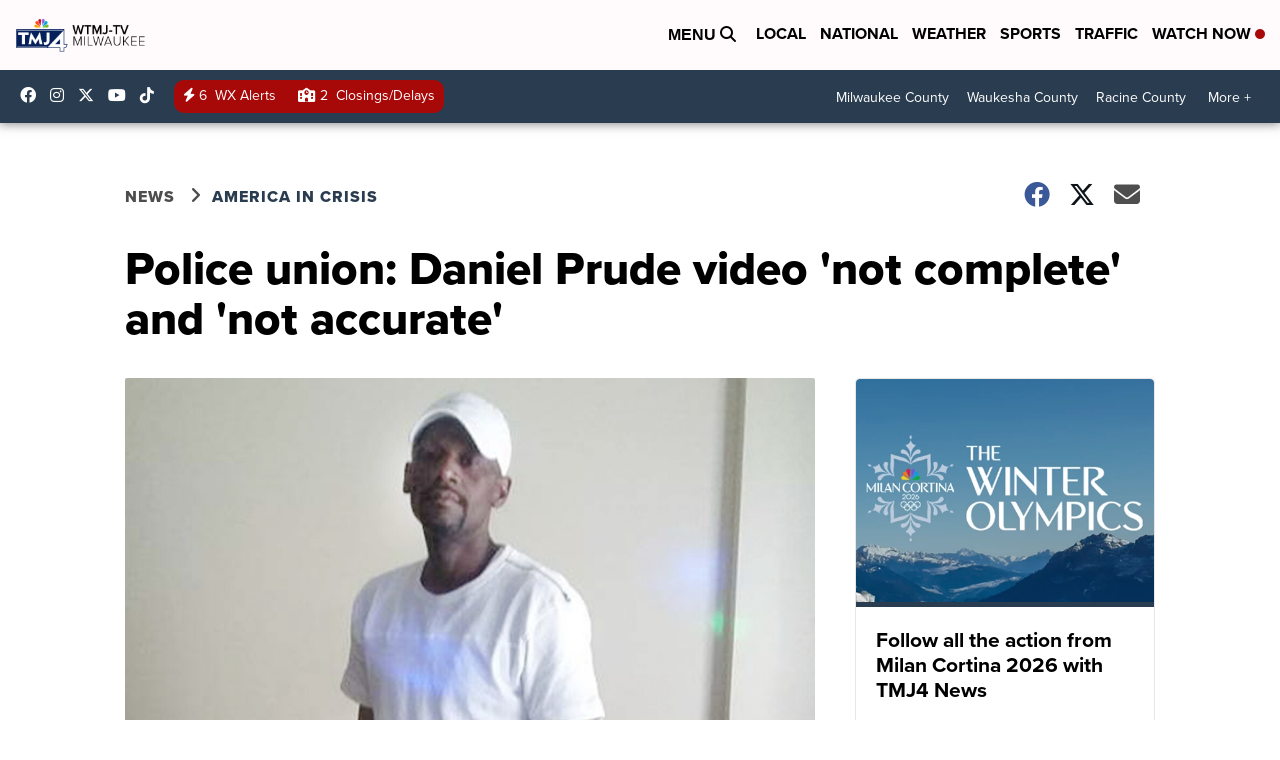

--- FILE ---
content_type: application/javascript; charset=utf-8
request_url: https://fundingchoicesmessages.google.com/f/AGSKWxXkrxruhXz6NGumUVbvvXSPR-uuXZV2rEDNOOJ0yVHECJUtWZHS-QO5Qt8qRaPBzBV8hDqMG-v9HLorBDZkeqnBu2i7AiNekR5MrFyBsSfBabDyVJBQBsZ_zNrePEKMYEm48WNaYdH6iGp4qglJdEM0R2ziMNibVy4YcL9PDvbJG6AlL9Wq1mxFU-M2/_/custom11x5ad./eroad2./u-ads._ad_render_/rotatorad300x250.
body_size: -1290
content:
window['dd833bcd-e9ec-42e4-a5c4-254c1176fffa'] = true;